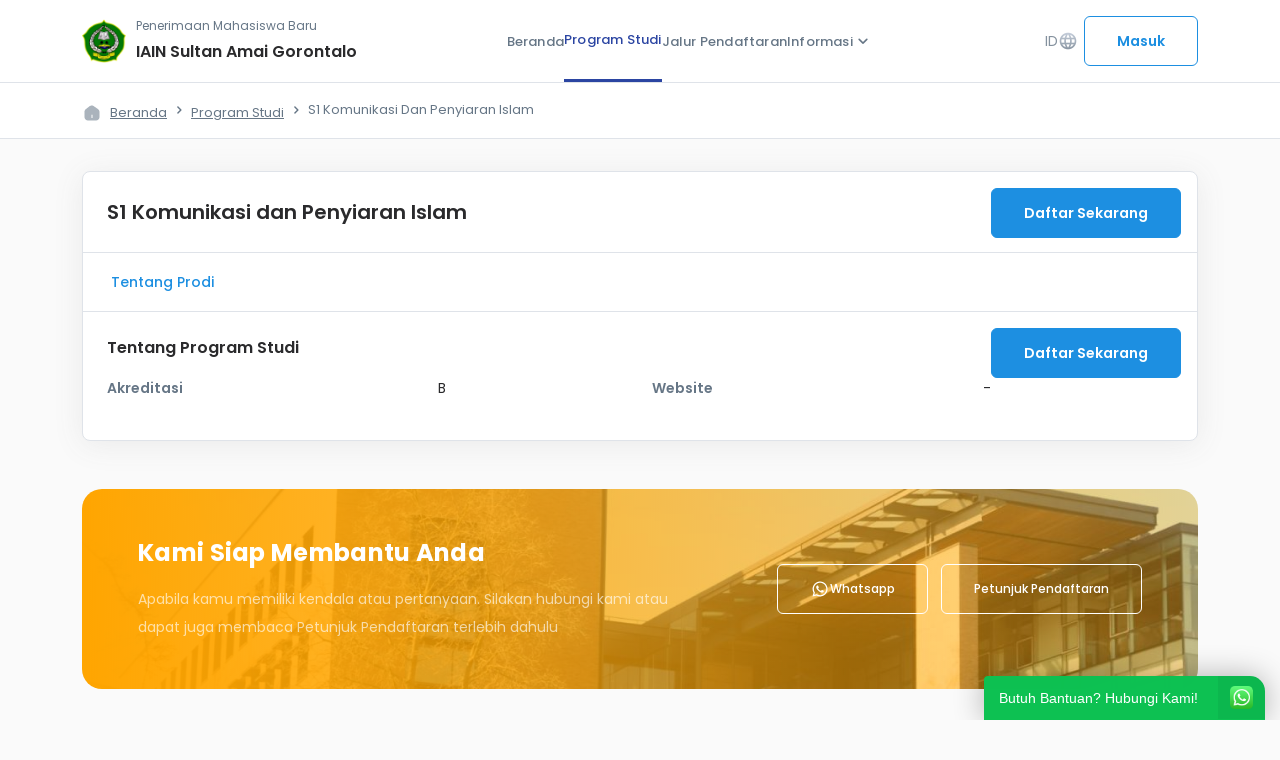

--- FILE ---
content_type: text/html; charset=UTF-8
request_url: https://pmb.iaingorontalo.ac.id/program-studi-detail/detail/70233?lang=id
body_size: 5158
content:

<!DOCTYPE html>
<html lang="en">

<head>
    <meta charset="UTF-8">
    <meta http-equiv="X-UA-Compatible" content="IE=edge">
    <meta name="viewport" content="width=device-width, initial-scale=1.0">

    <!-- Load Base CSS -->
    <link rel="stylesheet" href="https://assets.siakadcloud.com/spmbfront/assets/v4/external/dist/css/bootstrap.min.css" />

    <!-- Material Icons -->
    <link href="https://fonts.googleapis.com/css2?family=Material+Icons+Round" rel="stylesheet" />
    <link href="https://fonts.googleapis.com/css2?family=Material+Icons+Outlined" rel="stylesheet" />
    <link href="https://fonts.googleapis.com/css2?family=Material+Icons" rel="stylesheet" />

    <link rel="stylesheet" href="https://assets.siakadcloud.com/spmbfront/assets/v4/external/air-datepicker/css/datepicker.css" />
    <link rel="stylesheet" href="https://assets.siakadcloud.com/spmbfront/assets/v4/../default/css/style.wa.min.css" />

    <!-- Typeahead -->
    <link href="https://assets.siakadcloud.com/spmbfront/assets/v4/../default/css/typeahead-bootstrap/typeaheadjs.css" rel="stylesheet" type="text/css" />
    <link href="https://assets.siakadcloud.com/spmbfront/assets/v4/css/select2.min.css" rel="stylesheet" />

    <!-- Main CSS -->
    <link rel="stylesheet" href="https://assets.siakadcloud.com/spmbfront/assets/v4/css/main.css?202501310" />

    <!-- Fav Icon -->
    <link rel="icon" type="img/png" href="https://assets.siakadcloud.com/uploads/iaingorontalo/logoaplikasi/1560.jpg" sizes="16x16" />

    <!-- Title -->
    <title translate="no">S1 Komunikasi dan Penyiaran Islam</title>

    <!-- Get Primary Secondary Color -->
    
    <style type="text/css">
        :root {
            --siakadcloud-primary: #1d8fe1;
            --siakadcloud-secondary: #ffa500;
        }
        .select2-dropdown {
            z-index: 90;
        }
    </style>

    <!-- Jquery -->
    <script src="https://ajax.googleapis.com/ajax/libs/jquery/3.6.0/jquery.min.js"></script>

    <!-- light gallery -->
    <link rel="stylesheet" href="https://fastly.jsdelivr.net/npm/lightgallery@1.10.0/dist/css/lightgallery.min.css">

    <!-- bawaan header lama-->
    <script src="https://assets.siakadcloud.com/spmbfront/assets/v4/../default/js/jquery.min.js"></script>
    <script src="https://assets.siakadcloud.com/spmbfront/assets/v4/../default/js/moment.js"></script>
    <script src="https://assets.siakadcloud.com/spmbfront/assets/v4/../default/js/bootstrap-datetimepicker.js"></script>
    <script src="https://assets.siakadcloud.com/spmbfront/assets/v4/../default/js/jquery-migrate-1.2.1.min.js"></script>
    <script src="https://assets.siakadcloud.com/spmbfront/assets/v4/../default/js/id.js"></script>
    <script src="https://cdnjs.cloudflare.com/ajax/libs/bootbox.js/6.0.0/bootbox.js"></script>
    <script src="https://assets.siakadcloud.com/spmbfront/assets/v4/../default/js/bootstrap.min.js"></script>
    <script src="https://assets.siakadcloud.com/spmbfront/assets/v4/../default/js/jquery-ui-1.10.3.min.js"></script>

    <!-- Typeahead -->
    <script src="https://assets.siakadcloud.com/spmbfront/assets/v4/../default/js/typeahead.jquery.js"></script>
    <script src="https://assets.siakadcloud.com/spmbfront/assets/v4/../default/js/jquery.ajax.js?210916"></script>
    <script src="https://assets.siakadcloud.com/spmbfront/assets/v4/../default/js/forhtml.js?250217"></script>
    <script src="https://assets.siakadcloud.com/spmbfront/assets/v4/../default/js/custom.js?210729"></script>

    <!-- Datepicker -->
    <script src="https://assets.siakadcloud.com/spmbfront/assets/v4/external/air-datepicker/js/datepicker.min.js"></script>
    <script src="https://assets.siakadcloud.com/spmbfront/assets/v4/external/air-datepicker/js/datepicker.id.js"></script>

    <!-- Select2 -->
    <script src="https://assets.siakadcloud.com/spmbfront/assets/v4/js/select2.min.js"></script>

    <script type="text/javascript">
        var g_abs_url = "/";
        var g_page = "/program-studi-detail";

                    var g_extpage = g_page + "/detail";
            </script>
    
    
</head>

<body>
                <nav class="navbar__landingpage sticky">
    <div class="container">
        <div class="row">
            <div class="navbar-content d-none d-sm-flex d-md-flex">
                <a href="/home">
                    <div class="navbar-info">
                        <div class="info-kampus-logo">
                            <img src="https://assets.siakadcloud.com/uploads/iaingorontalo/logoaplikasi/1560.jpg" alt="Logo Kampus" />
                        </div>
                        <div class="info-kampus-text">
                            <p>Penerimaan Mahasiswa Baru</p>
                            <h1>IAIN Sultan Amai Gorontalo</h1>
                        </div>
                    </div>
                </a>

                <ul class="navbar-menu">
                                                                        <li class=""><a class="navbar-item" href="/home">Beranda</a></li>
                                                                            <li class="active"><a class="navbar-item" href="/program-studi">Program Studi</a></li>
                            <li class=""><a class="navbar-item" href="/jalur-seleksi">Jalur Pendaftaran</a></li>
                                                                <li class="dropdown dim" id="info"><a class="navbar-item dropdown" data-bs-toggle="dropdown" data-bs-auto-close="outside" href="#menu-info" role="button">Informasi <span class="material-icons-round">expand_more</span></a>
                        <ul class="dropdown-menu dropdown-menu-end dim" id="menu-info">
                            <li><a class="dropdown-item" href="/pengumuman">Informasi dan Pengumuman</a></li>
                        </ul>
                    </li>
                </ul>
                <div class="navbar-right">
                    <div class="dropdown dim" id="dropdown-language">
                        <button class="cta-language" data-bs-toggle="dropdown" data-bs-auto-close="outside" data-bs-target="menu-language" aria-expanded="false">ID<span class="material-icons-round">language</span></button>
                        <ul class="dropdown-menu dropdown-menu-end dim" id="menu-language">
                            <li><a class="dropdown-item" href="/program-studi-detail/detail/70233?lang=id" translate="no">IND - Indonesia</a></li>
                            <li><a class="dropdown-item" href="/program-studi-detail/detail/70233?lang=en" translate="no">EN - English</a></li>
                        </ul>
                    </div>
                                            <div class="cta-navbar">
                            <a href="/login">
                                <button class="button-pmb_primary-outline ripple" translate="no">Masuk</button>
                            </a>
                        </div>
                                    </div>
            </div>
            <!-- Navbar Mobile  -->
            <div class="navbar-content-mobile">
                <div class="left-content">
                                            <a href="/program-studi">
                            <span class="material-icons">
                                west
                            </span>
                        </a>
                                        <div class="title-navbar-mobile">
                        <h1>S1 Komunikasi dan Penyiaran Islam</h1>
                    </div>
                </div>
            </div>
                    </div>
    </div>
</nav>        <script src="https://assets.siakadcloud.com/spmbfront/assets/v4/external/dist/js/bootstrap.bundle.min.js"></script>
    <script src="https://assets.siakadcloud.com/spmbfront/assets/v4/js/background-dim.js"></script>
    <script src="https://fastly.jsdelivr.net/npm/lightgallery@1.10.0/dist/js/lightgallery-all.min.js"></script>
    
<style type="text/css">
    #banner-section {
        background: radial-gradient(47.81% 88.03% at 82.08% 33.88%, rgba(33, 33, 33, 0) 30.73%, rgba(33, 33, 33, 0.6) 100%),
            url(/uploads/iaingorontalo/settingsim/163.jpg?31219);
        background-repeat: no-repeat;
        background-size: cover;
    }
    .card-contact-us {
        background: linear-gradient(88.41deg, #ffa500 0%, #ffa50060 104.72%), url("https://assets.siakadcloud.com/spmbfront/assets/v4/img/landing-page/banner.png?59677");
        color: #ffa500;
    }

            .pagination-container .pagination li.active,
        .steps-desktop .steps {
            background: #1d8fe1;
        }
        .button-pmb_primary,
        .form-pmb .form__check:checked,
        .card-metode-pembayaran .left .form-check .form-check-input:checked {
            background-color: #1d8fe1;
            border-color: #1d8fe1;
        }

        .button-pmb_primary-outline {
            background: transparent;
            border-color: #1d8fe1;
            color: #1d8fe1;
        }
        .button-pmb_primary:hover,
        .button-pmb_primary-outline:hover {
            background: #1d8fe1;
            filter: brightness(90%);
        }

        .tag-category.active,
        .tag-category:hover {
            border-color: #1d8fe1;
            color: #1d8fe1;
        }

        #home-prodi .prodi .list-prodi .cta-more a,
        #pengumuman-berita .list-berita .title a,
        #auth-page .content-auth a,
        .breadcrumb-pmb .container-breadcrumb ul li a:hover,
        #tabs-pmb .nav-item .nav-link.active,
        .navbar__landingpage .navbar-menu li:hover .navbar-item,
        .navbar__landingpage .navbar-menu li:hover .navbar-item span,
        #tabs-pmb .nav-item:hover .nav-link,
        .icon-step-bertahap,
        .card-pilihan-jalur .nama-jalur,
        .card-pilihan-jalur a,
        #pembayaran .content-pembayaran .card-bayar .list-pembayaran .right .copy,
        .button-pmb_primary-invisible,
        .button-pmb_primary-invisible:hover, .button-pmb_primary-invisible:active,
        .card-user-guide span,
        .card-user-guide .file-info a,
        #berhasil-daftar .card-base-pmb .content-akun .list-akun .right .copy {
            color: #1d8fe1;
        }

        #home-prodi .prodi .list-prodi .cta-more a:hover,
        #pengumuman-berita .list-berita .title a:hover,
        .footer__landingpage .topfooter .info-menu ul li a:hover {
            color: #1d8fe1;
            filter: brightness(80%);
        }

        .card-berita:hover,
        .form-pmb .form__check:focus,
        .form-pmb input[type=text]:active,
        .form-pmb input[type=text]:focus,
        .form-pmb input[type=text]:hover,
        .form-pmb input[type=email]:hover,
        .form-pmb input[type=email]:focus,
        .form-pmb input[type=email]:active,
        .form-pmb input[type=number]:hover, 
        .form-pmb input[type=number]:focus, 
        .form-pmb input[type=number]:active, 
        .form-pmb input[type=password]:hover,
        .form-pmb input[type=password]:focus,
        .form-pmb input[type=password]:active,
        .form-pmb .select2-selection:hover  {
            border-color: #1d8fe1 !important;
        }

        #tabs-pmb .nav-item:has(.active),
        .card-pilihan-jalur,
        .form-pmb .form__radio:checked + label::before,
        .card-metode-pembayaran:hover,
        #pembayaran .content-pembayaran .card-bayar {
            border-color: #1d8fe1;
        }

        .card-pilihan-jalur .image svg path,
        .modal-confirmation .modal-dialog .modal-content .modal-body .content-confirmation svg path {
            fill: #1d8fe1;
        }

        .card-pilihan-jalur,
        .tag-category.active,
        #pembayaran .content-pembayaran .card-bayar,
        #pembayaran .card-body-pmb .content-akun, 
        #metode-pembayaran .card-body-pmb .content-akun 
        {
            background: #1d8fe10C;
        }

        .form-check-input:focus {
            box-shadow: 0 0 0 0.25rem #1d8fe125;
        }

    </style>
<div class="breadcrumb-pmb">
    <div class="container">
        <div class="row">
            <div class="col-lg-12">
                <div class="container-breadcrumb">
                    <ul>
                        <li class="flex-shrink-0"><img src="https://assets.siakadcloud.com/spmbfront/assets/v4/img/landing-page/icon-home.svg" alt="home"><a href="/home">Beranda</a></li>
                        <li><a href="/program-studi">Program Studi</a></li>
                        <li>S1 Komunikasi dan Penyiaran Islam</li>
                    </ul>
                </div>
            </div>
        </div>
    </div>
</div>
<section id="detail-program-studi">
    <div class="container">
        <div class="row">
            <div class="col-12 nopadding">
                <div class="card-base-pmb">
                    <div class="card-header-pmb" style="position: relative;">
                        <h1 class="title">S1 Komunikasi dan Penyiaran Islam</h1>
                        <a href="#jalur" class="button button-pmb_primary btn-daftar">Daftar Sekarang</a>
                    </div>
                    <div class="card-body-pmb">
                        <nav id="tabs-pmb">
                            <ul class="nav nav-pills" id="container-tabs-pmb">
                                <li class="nav-item">
                                    <a class="nav-link active" href="#tentang">Tentang Prodi</a>
                                </li>
                                                                                            </ul>
                        </nav>
                        <div id="content-tabs">
                            <div id="tentang">
                                <h1 class="title">Tentang Program Studi</h1>
                                <div class="tentang row">
                                    <div class="col-12 col-lg-4">
                                        <div class="list">
                                            <h2 class="title-list">Akreditasi</h2>
                                            <p class="description">B</p>
                                        </div>
                                    </div>
                                    <div class="d-none d-lg-flex col-lg-2">
                                    </div>
                                    <div class="col-12 col-lg-4">
                                        <div class="list">
                                            <h2 class="title-list">Website</h2>
                                                                                            <p class="description">-</p>
                                                                                    </div>
                                    </div>
                                    <div class="col-lg-12">
                                    <a href="#jalur" class="button button-pmb_primary btn-daftar">Daftar Sekarang</a>
                                    </div>
                                    <div class="col-lg-12">
                                        
                                                                            </div>
                                </div>
                            </div>
                                                                                </div>
                    </div>
                </div>
            </div>
        </div>
    </div>
</section>
<script>
    function goShowDetail() {
        $('#description-prodi p').css('-webkit-line-clamp', 'unset');
        $('#show-more').css('display', 'none');
        $('#show-less').css('display', 'flex');
    }

    function goHideDetail() {
        $('#description-prodi p').css('-webkit-line-clamp', '3');
        $('#show-more').css('display', 'flex');
        $('#show-less').css('display', 'none');
    }
</script>

<style>
    .btn-daftar {
        position: absolute;
        top: 1rem;
        right: 1rem;
    }
</style>            <section id="contact-us" class="d-none d-sm-block d-md-block">
    <div class="container">
        <div class="row">
            <div class="col-lg-12 nopadding">
                <div class="card-contact-us">
                    <div class="row">
                        <div class="col-12 col-lg-7 col-xl-7">
                            <div class="content-contact">
                                <h1>Kami siap membantu anda</h1>
                                <p>Apabila kamu memiliki kendala atau pertanyaan. Silakan hubungi kami atau dapat juga membaca Petunjuk Pendaftaran terlebih dahulu</p>
                            </div>
                        </div>
                        <div class="col-12 col-lg-5 col-xl-5">
                            <div class="cta">
                                                                                                        <a target="_blank" href="https://wa.me/628114397979?text=Saya tanya terkait pendaftaran" class="btn btn-outline-white btn-contactus">
                                        <button id="btn-whatsapp"><img src="https://assets.siakadcloud.com/spmbfront/assets/v4/img/landing-page/icon-wa.svg" alt="">Whatsapp</button>
                                    </a>
                                                                <a href="/user-guide">
                                    <button id="btn-user-guide">Petunjuk Pendaftaran</button>
                                </a>
                            </div>
                        </div>
                    </div>
                </div>
            </div>
        </div>
    </div>
</section>
<section class="footer__landingpage d-none d-sm-block d-md-block">
    <div class="topfooter">
        <div class="container">
    <div class="row">
        <div class="col-lg-3 col-md-3 col-sm-12 col-12">
            <div class="info-kampus">
                <div class="info-kampus-logo">
                    <img src="https://assets.siakadcloud.com/uploads/iaingorontalo/logoaplikasi/1560.jpg" alt="Logo Kampus" />
                </div>
                <div class="info-kampus-text">
                    <p>Seleksi Penerimaan Mahasiswa Baru</p>
                    <h1>IAIN Sultan Amai Gorontalo</h1>
                </div>
            </div>
            
                        <div class="social-media">
                                    <a href="https://www.facebook.com/pustipad.iaingorontalo" target="_blank">
                        <img src="https://assets.siakadcloud.com/spmbfront/assets/v4//img/landing-page/social-media/social-fb.svg" alt="">
                    </a>
                                                                        <a href="https://www.instagram.com/iaingorontalo/" target="_blank">
                            <img src="https://assets.siakadcloud.com/spmbfront/assets/v4//img/landing-page/social-media/social-ig.svg" alt="">
                        </a>
                            </div>
        </div>
        <div class="col-lg-3 col-md-3 col-sm-12 col-12">
            <div class="info-kontak">
                <h3>Kontak Kami</h3>
                <ul>
                                            <li id="link-footer-location">
                            <span class="material-icons-round">location_on</span>
                            Jl. Gelatik No. 1 Kota Gorontalo                        </li>
                            
                                            <li id="link-footer-phone">
                            <span class="material-icons-round"> phone </span>
                            822725 - 821942                        </li>
                                                                                    <li id="link-footer-email">
                            <span class="material-icons-round"> mail </span>
                            info@iaingorontalo.ac.id                        </li>
                                    </ul>
            </div>
        </div>
        <div class="col-lg-3 col-md-3 col-sm-12 col-12">
            <div class="info-menu">
                <h3>Menu</h3>
                <ul>
                    <li id="link-beranda">
                        <a href="/home">
                            Beranda
                        </a>
                    </li>
                    <li id="link-program-studi">
                        <a href="/program-studi">
                            Program Studi
                        </a></li>
                    <li id="link-pengumuman">
                        <a href="/pengumuman">
                            Informasi dan Pengumuman
                        </a>
                    </li>
                    <li id="link-jalur-seleksi">
                        <a href="/jalur-seleksi">
                            Jalur Pendaftaran
                        </a>
                    </li>
                </ul>
            </div>
        </div>
        <div class="col-lg-3 col-md-3 col-sm-12 col-12">
            <div class="info-menu">
                <h3>Tautan</h3>
                <ul>
                                    </ul>
            </div>
        </div>
    </div>
</div>    </div>
    <footer class="botfooter">
        <div class="copyright">
            Copyright @ 2026 IAIN Sultan Amai Gorontalo        </div>
    </footer>
</section>        <script>
        var tooltipTriggerList = [].slice.call(document.querySelectorAll('[data-bs-toggle="tooltip"]'))
        var tooltipList = tooltipTriggerList.map(function (tooltipTriggerEl) {
            return new bootstrap.Tooltip(tooltipTriggerEl)
        })
    </script>
        <link rel="stylesheet" href="https://assets.siakadcloud.com/spmbfront/assets/v4/../default/css/style.wa.min.css" />

    <div id="okewa" class="okewa-style_1  okewa-right   branded">  
        <div class="okewa-pulse_3" style="border-color:#0dc152;"></div>
        <a href="https://wa.me/+628114397979?text=Saya tanya terkait pendaftaran" target="_blank" style="filter:unset; ">
            <div id="okewa-floating_cta" class="ok_animated ok_bounceInUp" style="background:#0dc152; z-index: 999;">    
                <span class="okewa-fc_text">Butuh Bantuan? Hubungi Kami!</span>    
                <img class="okewa-fc_icon" src="https://assets.siakadcloud.com/spmbfront/assets/v4//img/whatsapp-icon.png" alt="">  
            </div>  
        </a>
    </div>
            <script async src="https://www.googletagmanager.com/gtag/js?id=UA-91361426-5"></script>
    <script>
        window.dataLayer = window.dataLayer || [];

        function gtag() {
            dataLayer.push(arguments);
        }
        gtag('js', new Date());
        gtag('set', {
            'user_id': 'IAIN Sultan Amai Gorontalo :  - '
        });
        gtag('config', 'UA-91361426-5', {
            'custom_map': {
                'dimension1': 'PerguruanTinggi',
                'dimension2': 'Pengguna',
                'dimension3': 'HakAkses',
                'dimension4': 'UnitKerja',
                'metric1': 'Pageviews'
            }
        });

        gtag('event', 'push_custom_var', {
            'PerguruanTinggi': 'IAIN Sultan Amai Gorontalo',
            'Pengguna': 'IAIN Sultan Amai Gorontalo :  - ',
            'HakAkses': '',
            'UnitKerja': ' - ',
            'Pageviews': 1
        });
    </script>

    <script type="text/javascript">
        (function(c,l,a,r,i,t,y){
            c[a]=c[a]||function(){(c[a].q=c[a].q||[]).push(arguments)};
            t=l.createElement(r);t.async=1;t.src="https://www.clarity.ms/tag/"+i;
            y=l.getElementsByTagName(r)[0];y.parentNode.insertBefore(t,y);
        })(window, document, "clarity", "script", "ofu5vu16qk");

        if (typeof clarity !== "undefined") {
            clarity("set", "perguruan_tinggi", "IAIN Sultan Amai Gorontalo");
            clarity("set", "nama_role", "");
            clarity("set", "pengguna", "IAIN Sultan Amai Gorontalo :  - ");
            clarity("set", "unit_kerja", " - ");
        }
    </script>

<script src="https://www.gstatic.com/firebasejs/7.14.1/firebase-app.js"></script>
<script src="https://www.gstatic.com/firebasejs/7.14.1/firebase-analytics.js"></script>
<script>
    if(firebaseConfig == undefined){
        var firebaseConfig = {
            apiKey: "AIzaSyBE85GSM4dBUZ8m9aoJZVpSOQltwQZttDc",
            authDomain: "siakad-cloud-2.firebaseapp.com",
            databaseURL: "https://siakad-cloud-2.firebaseio.com",
            projectId: "siakad-cloud-2",
            storageBucket: "siakad-cloud-2.appspot.com",
            messagingSenderId: "735352312839",
            appId: "1:735352312839:web:9aa5508b27862f29a146a2",
            measurementId: "G-9GSZKDCXHL"
        };
        firebase.initializeApp(firebaseConfig);
    }
</script>
    <script>
        firebase.analytics();
    </script>
    
            </body>

</html>

--- FILE ---
content_type: application/javascript; charset=utf-8
request_url: https://cdnjs.cloudflare.com/ajax/libs/bootbox.js/6.0.0/bootbox.js
body_size: 8884
content:
/*! @preserve
 * bootbox.js
 * version: 6.0.0
 * author: Nick Payne <nick@kurai.co.uk>
 * license: MIT
 * http://bootboxjs.com/
 */
(function (root, factory) {
  'use strict';
  if (typeof define === 'function' && define.amd) {
    // AMD
    define(['jquery'], factory);
  } else if (typeof exports === 'object') {
    // Node, CommonJS-like
    module.exports = factory(require('jquery'));
  } else {
    // Browser globals (root is window)
    root.bootbox = factory(root.jQuery);
  }
}(this, function init($, undefined) {
  'use strict';

  let exports = {};

  let VERSION = '6.0.0';
  exports.VERSION = VERSION;

  let locales = {
    'en' : {
      OK      : 'OK',
      CANCEL  : 'Cancel',
      CONFIRM : 'OK'
    }
  };

  let templates = {
    dialog:         '<div class="bootbox modal" tabindex="-1" role="dialog" aria-hidden="true"><div class="modal-dialog"><div class="modal-content"><div class="modal-body"><div class="bootbox-body"></div></div></div></div></div>',
    header:         '<div class="modal-header"><h5 class="modal-title"></h5></div>',
    footer:         '<div class="modal-footer"></div>',
    closeButton:    '<button type="button" class="bootbox-close-button close btn-close" aria-hidden="true" aria-label="Close"></button>',
    form:           '<form class="bootbox-form"></form>',
    button:         '<button type="button" class="btn"></button>',
    option:         '<option value=""></option>',
    promptMessage:  '<div class="bootbox-prompt-message"></div>',
    inputs: {
      text:         '<input class="bootbox-input bootbox-input-text form-control" autocomplete="off" type="text" />',
      textarea:     '<textarea class="bootbox-input bootbox-input-textarea form-control"></textarea>',
      email:        '<input class="bootbox-input bootbox-input-email form-control" autocomplete="off" type="email" />',
      select:       '<select class="bootbox-input bootbox-input-select form-select"></select>',
      checkbox:     '<div class="form-check checkbox"><label class="form-check-label"><input class="form-check-input bootbox-input bootbox-input-checkbox" type="checkbox" /></label></div>',
      radio:        '<div class="form-check radio"><label class="form-check-label"><input class="form-check-input bootbox-input bootbox-input-radio" type="radio" name="bootbox-radio" /></label></div>',
      date:         '<input class="bootbox-input bootbox-input-date form-control" autocomplete="off" type="date" />',
      time:         '<input class="bootbox-input bootbox-input-time form-control" autocomplete="off" type="time" />',
      number:       '<input class="bootbox-input bootbox-input-number form-control" autocomplete="off" type="number" />',
      password:     '<input class="bootbox-input bootbox-input-password form-control" autocomplete="off" type="password" />',
      range:        '<input class="bootbox-input bootbox-input-range form-control-range" autocomplete="off" type="range" />'
    }
  };


  let defaults = {
    // Default language used when generating buttons for alert, confirm, and prompt dialogs
    locale: 'en',
    // Show backdrop or not. Default to static so user has to interact with dialog
    backdrop: 'static',
    // Animate the modal in/out
    animate: true,
    // Additional class string applied to the top level dialog
    className: null,
    // Whether or not to include a close button
    closeButton: true,
    // Show the dialog immediately by default
    show: true,
    // Dialog container
    container: 'body',
    // Default value (used by the prompt helper)
    value: '',
    // Default input type (used by the prompt helper)
    inputType: 'text',
    // Custom error message to report if prompt fails validation
    errorMessage: null,
    // Switch button order from cancel/confirm (default) to confirm/cancel
    swapButtonOrder: false,
    // Center modal vertically in page
    centerVertical: false,
    // Append "multiple" property to the select when using the "prompt" helper
    multiple: false,
    // Automatically scroll modal content when height exceeds viewport height
    scrollable: false,
    // Whether or not to destroy the modal on hide
    reusable: false,
    // The element which triggered the dialog
    relatedTarget: null,
    // The size of the modal to generate
    size: null,
    // A unique indentifier for this modal
    id: null
  };


  // PUBLIC FUNCTIONS
  // *************************************************************************************************************

  /**
   * Return all currently registered locales, or a specific locale if "name" is defined
   * @param {string} [name]
   * @returns {(Object|Object[])} An array of the available locale objects, or a single locale object if {name} is not null
   */
  exports.locales = function (name) {
    return name ? locales[name] : locales;
  };


  /**
   * Register localized strings for the OK, CONFIRM, and CANCEL buttons
   * @param {string} name - The key used to identify the new locale in the locales array
   * @param {Object} values - An object containing the localized string for each of the OK, CANCEL, and CONFIRM properties of a locale
   * @returns The updated bootbox object
   */
  exports.addLocale = function (name, values) {
    $.each(['OK', 'CANCEL', 'CONFIRM'], function (_, v) {
      if (!values[v]) {
        throw new Error('Please supply a translation for "' + v + '"');
      }
    });

    locales[name] = {
      OK: values.OK,
      CANCEL: values.CANCEL,
      CONFIRM: values.CONFIRM
    };

    return exports;
  };

 
  /**
   * Remove a previously-registered locale
   * @param {string} name - The key identifying the locale to remove
   * @returns The updated bootbox object
   */
  exports.removeLocale = function (name) {
    if (name !== 'en') {
      delete locales[name];
    }
    else {
      throw new Error('"en" is used as the default and fallback locale and cannot be removed.');
    }

    return exports;
  };


  /**
   * Set the default locale
   * @param {string} name - The key identifying the locale to set as the default locale for all future bootbox calls 
   * @returns The updated bootbox object
   */
  exports.setLocale = function (name) {
    return exports.setDefaults('locale', name);
  };


  /**
   * Override default value(s) of Bootbox.
   * @returns The updated bootbox object
   */
  exports.setDefaults = function () {
    let values = {};

    if (arguments.length === 2) {
      // Allow passing of single key/value...
      values[arguments[0]] = arguments[1];
    } else {
      // ... and as an object too
      values = arguments[0];
    }

    $.extend(defaults, values);

    return exports;
  };


  /**
   * Hides all currently active Bootbox modals
   * @returns The current bootbox object
   */
  exports.hideAll = function () {
    $('.bootbox').modal('hide');

    return exports;
  };

 
  /**
   * Allows the base init() function to be overridden
   * @param {function} _$ - A function to be called when the bootbox instance is created
   * @returns The current bootbox object
   */
  exports.init = function (_$) {
    return init(_$ || $);
  };


  // CORE HELPER FUNCTIONS
  // *************************************************************************************************************

  /**
   * The core dialog helper function, which can be used to create any custom Bootstrap modal. 
   * @param {Object} options - An object used to configure the various properties which define a Bootbox dialog
   * @returns A jQuery object upon which Bootstrap's modal function has been called
   */
  exports.dialog = function (options) {
    if ($.fn.modal === undefined) {
      throw new Error(
        '"$.fn.modal" is not defined; please double check you have included the Bootstrap JavaScript library. See https://getbootstrap.com/docs/5.1/getting-started/introduction/ for more details.'
      );
    }

    options = sanitize(options);

    if ($.fn.modal.Constructor.VERSION) {
      options.fullBootstrapVersion = $.fn.modal.Constructor.VERSION;
      let i = options.fullBootstrapVersion.indexOf('.');
      options.bootstrap = options.fullBootstrapVersion.substring(0, i);
    }
    else {
      // Assuming version 2.3.2, as that was the last "supported" 2.x version
      options.bootstrap = '2';
      options.fullBootstrapVersion = '2.3.2';
      console.warn('Bootbox will *mostly* work with Bootstrap 2, but we do not officially support it. Please upgrade, if possible.');
    }

    let dialog = $(templates.dialog);
    let innerDialog = dialog.find('.modal-dialog');
    let body = dialog.find('.modal-body');
    let header = $(templates.header);
    let footer = $(templates.footer);
    let buttons = options.buttons;

    let callbacks = {
      onEscape: options.onEscape
    };

    body.find('.bootbox-body').html(options.message);

    // Only attempt to create buttons if at least one has been defined in the options object
    if (getKeyLength(options.buttons) > 0) {
      each(buttons, function (key, b) {
        let button = $(templates.button);
        button.data('bb-handler', key);
        button.addClass(b.className);

        switch (key) {
          case 'ok':
          case 'confirm':
            button.addClass('bootbox-accept');
            break;

          case 'cancel':
            button.addClass('bootbox-cancel');
            break;
        }

        button.html(b.label);

        if (b.id) {
          button.attr({ 'id': b.id });
        }

        if (b.disabled === true) {
          button.prop({ disabled: true });
        }

        footer.append(button);

        callbacks[key] = b.callback;
      });

      body.after(footer);
    }

    if (options.animate === true) {
      dialog.addClass('fade');
    }

    if (options.className) {
      dialog.addClass(options.className);
    }

    if (options.id) {
      dialog.attr({ 'id': options.id });
    }

    if (options.size) {
      // Requires Bootstrap 3.1.0 or higher
      if (options.fullBootstrapVersion.substring(0, 3) < '3.1') {
        console.warn('"size" requires Bootstrap 3.1.0 or higher. You appear to be using ' + options.fullBootstrapVersion + '. Please upgrade to use this option.');
      }

      switch (options.size) {
        case 'small':
        case 'sm':
          innerDialog.addClass('modal-sm');
          break;

        case 'large':
        case 'lg':
          innerDialog.addClass('modal-lg');
          break;

        case 'extra-large':
        case 'xl':
          innerDialog.addClass('modal-xl');

          // Requires Bootstrap 4.2.0 or higher
          if (options.fullBootstrapVersion.substring(0, 3) < '4.2') {
            console.warn('Using size "xl"/"extra-large" requires Bootstrap 4.2.0 or higher. You appear to be using ' + options.fullBootstrapVersion + '. Please upgrade to use this option.');
          }
          break;
      }
    }

    if (options.scrollable) {
      innerDialog.addClass('modal-dialog-scrollable');

      // Requires Bootstrap 4.3.0 or higher
      if (options.fullBootstrapVersion.substring(0, 3) < '4.3') {
        console.warn('Using "scrollable" requires Bootstrap 4.3.0 or higher. You appear to be using ' + options.fullBootstrapVersion + '. Please upgrade to use this option.');
      }
    }

    if(options.title || options.closeButton) {
      if (options.title) {
        header.find('.modal-title').html(options.title);
      }
      else {
        header.addClass('border-0');
      }

      if (options.closeButton) {
        let closeButton = $(templates.closeButton);      
        if (options.bootstrap < 5) {
          closeButton.html('&times;');
        }

        /* Note: the close button for Bootstrap 5+ does not contain content */
        if(options.bootstrap < 4) {
          /* Bootstrap 3 and under */
          header.prepend(closeButton);
        }
        else {
          header.append(closeButton);
        }
      }

      body.before(header);
    }

    if (options.centerVertical) {
      innerDialog.addClass('modal-dialog-centered');

      // Requires Bootstrap 4.0.0-beta.3 or higher
      if (options.fullBootstrapVersion < '4.0.0') {
        console.warn('"centerVertical" requires Bootstrap 4.0.0-beta.3 or higher. You appear to be using ' + options.fullBootstrapVersion + '. Please upgrade to use this option.');
      }
    }

    // Bootstrap event listeners; these handle extra setup & teardown required after the underlying modal has performed certain actions.

    if(!options.reusable) {
      // make sure we unbind any listeners once the dialog has definitively been dismissed
      dialog.one('hide.bs.modal', { dialog: dialog }, unbindModal);
      dialog.one('hidden.bs.modal', { dialog: dialog }, destroyModal);
    }

    if (options.onHide) {
      if ($.isFunction(options.onHide)) {
        dialog.on('hide.bs.modal', options.onHide);
      }
      else {
        throw new Error('Argument supplied to "onHide" must be a function');
      }
    }

    if (options.onHidden) {
      if ($.isFunction(options.onHidden)) {
        dialog.on('hidden.bs.modal', options.onHidden);
      }
      else {
        throw new Error('Argument supplied to "onHidden" must be a function');
      }
    }

    if (options.onShow) {
      if ($.isFunction(options.onShow)) {
        dialog.on('show.bs.modal', options.onShow);
      }
      else {
        throw new Error('Argument supplied to "onShow" must be a function');
      }
    }

    dialog.one('shown.bs.modal', { dialog: dialog }, focusPrimaryButton);

    if (options.onShown) {
      if ($.isFunction(options.onShown)) {
        dialog.on('shown.bs.modal', options.onShown);
      }
      else {
        throw new Error('Argument supplied to "onShown" must be a function');
      }
    }

    // Bootbox event listeners; used to decouple some behaviours from their respective triggers

    if (options.backdrop === true) {
      let startedOnBody = false;

      // Prevents the event from propagating to the backdrop, when something inside the dialog is clicked
      dialog.on('mousedown', '.modal-content', function(e) {
        e.stopPropagation();

        startedOnBody = true;
      });

      // A boolean true/false according to the Bootstrap docs should show a dialog the user can dismiss by clicking on the background.
      // We always only ever pass static/false to the actual $.modal function because with "true" we can't trap this event (the .modal-backdrop swallows it).
      // However, we still want to sort-of respect true and invoke the escape mechanism instead
      dialog.on('click.dismiss.bs.modal', function (e) {
        if (startedOnBody || e.target !== e.currentTarget) {
          return;
        }

        dialog.trigger('escape.close.bb');
      });
    }

    dialog.on('escape.close.bb', function (e) {
      // The if() statement looks redundant but it isn't; without it, if we *didn't* have an onEscape handler then processCallback would automatically dismiss the dialog
      if (callbacks.onEscape) {
        processCallback(e, dialog, callbacks.onEscape);
      }
    });

    dialog.on('click', '.modal-footer button:not(.disabled)', function (e) {
      let callbackKey = $(this).data('bb-handler');

      if (callbackKey !== undefined) {
        // Only process callbacks for buttons we recognize:
        processCallback(e, dialog, callbacks[callbackKey]);
      }
    });

    dialog.on('click', '.bootbox-close-button', function (e) {
      // onEscape might be falsy, but that's fine; the fact is if the user has managed to click the close button we have to close the dialog, callback or not
      processCallback(e, dialog, callbacks.onEscape);
    });

    dialog.on('keyup', function (e) {
      if (e.which === 27) {
        dialog.trigger('escape.close.bb');
      }
    });

    /*
    The remainder of this method simply deals with adding our dialog element to the DOM, augmenting it with 
    Bootstrap's modal functionality and then giving the resulting object back to our caller
    */

    $(options.container).append(dialog);

    dialog.modal({
      backdrop: options.backdrop,
      keyboard: false,
      show: false
    });

    if (options.show) {
      dialog.modal('show', options.relatedTarget);
    }

    return dialog;
  };


  /**
   * Helper function to simulate the native alert() behavior. **NOTE**: This is non-blocking, so any code that must happen after the alert is dismissed should be placed within the callback function for this alert.
   * @returns  A jQuery object upon which Bootstrap's modal function has been called
   */
  exports.alert = function () {
    let options;

    options = mergeDialogOptions('alert', ['ok'], ['message', 'callback'], arguments);

    // @TODO: can this move inside exports.dialog when we're iterating over each button and checking its button.callback value instead?
    if (options.callback && !$.isFunction(options.callback)) {
      throw new Error('alert requires the "callback" property to be a function when provided');
    }

    // Override the ok and escape callback to make sure they just invoke the single user-supplied one (if provided)
    options.buttons.ok.callback = options.onEscape = function () {
      if ($.isFunction(options.callback)) {
        return options.callback.call(this);
      }

      return true;
    };

    return exports.dialog(options);
  };


  /**
   * Helper function to simulate the native confirm() behavior. **NOTE**: This is non-blocking, so any code that must happen after the confirm is dismissed should be placed within the callback function for this confirm.
   * @returns A jQuery object upon which Bootstrap's modal function has been called
   */
  exports.confirm = function () {
    let options;

    options = mergeDialogOptions('confirm', ['cancel', 'confirm'], ['message', 'callback'], arguments);

    // confirm specific validation; they don't make sense without a callback so make sure it's present
    if (!$.isFunction(options.callback)) {
      throw new Error('confirm requires a callback');
    }

    // Overrides; undo anything the user tried to set they shouldn't have
    options.buttons.cancel.callback = options.onEscape = function () {
      return options.callback.call(this, false);
    };

    options.buttons.confirm.callback = function () {
      return options.callback.call(this, true);
    };

    return exports.dialog(options);
  };


  /**
   * Helper function to simulate the native prompt() behavior. **NOTE**: This is non-blocking, so any code that must happen after the prompt is dismissed should be placed within the callback function for this prompt.
   * @returns A jQuery object upon which Bootstrap's modal function has been called
   */
  exports.prompt = function () {
    let options;
    let promptDialog;
    let form;
    let input;
    let shouldShow;
    let inputOptions;

    // We have to create our form first, otherwise its value is undefined when gearing up our options.
    // @TODO this could be solved by allowing message to be a function instead...
    form = $(templates.form);

    // prompt defaults are more complex than others in that users can override more defaults
    options = mergeDialogOptions('prompt', ['cancel', 'confirm'], ['title', 'callback'], arguments);

    if (!options.value) {
      options.value = defaults.value;
    }

    if (!options.inputType) {
      options.inputType = defaults.inputType;
    }

    // Capture the user's 'show' value; we always set this to false before spawning the dialog to give us a chance to attach some handlers to it, but we need to make sure we respect a preference not to show it
    shouldShow = (options.show === undefined) ? defaults.show : options.show;

    // This is required prior to calling the dialog builder below - we need to add an event handler just before the prompt is shown
    options.show = false;

    // Handles the 'cancel' action
    options.buttons.cancel.callback = options.onEscape = function () {
      return options.callback.call(this, null);
    };

    // Prompt submitted - extract the prompt value. This requires a bit of work, given the different input types available.
    options.buttons.confirm.callback = function () {
      let value;

      if (options.inputType === 'checkbox') {
        value = input.find('input:checked').map(function () {
          return $(this).val();
        }).get();
      } else if (options.inputType === 'radio') {
        value = input.find('input:checked').val();
      }
      else {
        let el = input[0];
        
        // Clear any previous custom error message
        if(options.errorMessage) {
          el.setCustomValidity('');
        }

        if (el.checkValidity && !el.checkValidity()) {
          // If a custom error message was provided, add it now
          if(options.errorMessage){
            el.setCustomValidity(options.errorMessage);
          }
          
          if(el.reportValidity) { 
            el.reportValidity();
          }

          // prevents button callback from being called
          return false;
        } else {
          if (options.inputType === 'select' && options.multiple === true) {
            value = input.find('option:selected').map(function () {
              return $(this).val();
            }).get();
          }
          else {
            value = input.val();
          }
        }
      }

      return options.callback.call(this, value);
    };

    // prompt-specific validation
    if (!options.title) {
      throw new Error('prompt requires a title');
    }

    if (!$.isFunction(options.callback)) {
      throw new Error('prompt requires a callback');
    }

    if (!templates.inputs[options.inputType]) {
      throw new Error('Invalid prompt type');
    }

    // Create the input based on the supplied type
    input = $(templates.inputs[options.inputType]);

    switch (options.inputType) {
      case 'text':
      case 'textarea':
      case 'email':
      case 'password':
        input.val(options.value);

        if (options.placeholder) {
          input.attr('placeholder', options.placeholder);
        }

        if (options.pattern) {
          input.attr('pattern', options.pattern);
        }

        if (options.maxlength) {
          input.attr('maxlength', options.maxlength);
        }

        if (options.required) {
          input.prop({ 'required': true });
        }

        if (options.rows && !isNaN(parseInt(options.rows))) {
          if (options.inputType === 'textarea') {
            input.attr({ 'rows': options.rows });
          }
        }
        break;

      case 'date':
      case 'time':
      case 'number':
      case 'range':
        input.val(options.value);

        if (options.placeholder) {
          input.attr('placeholder', options.placeholder);
        }

        if (options.pattern) {
          input.attr('pattern', options.pattern);
        }
        else {
          if(options.inputType === 'date') {
            // Add the ISO-8601 short date format as a fallback for browsers without native type="date" support
            input.attr('pattern', '\d{4}-\d{2}-\d{2}');
          }
          else if(options.inputType === 'time') {
            // Add an HH:MM pattern as a fallback for browsers without native type="time" support
            input.attr('pattern', '\d{2}:\d{2}');
          }
        }

        if (options.required) {
          input.prop({ 'required': true });
        }

        // These input types have extra attributes which affect their input validation.
        // Warning: For most browsers, date inputs are buggy in their implementation of 'step', so this attribute will have no effect. Therefore, we don't set the attribute for date inputs.
        // @see https://developer.mozilla.org/en-US/docs/Web/HTML/Element/input/date#Setting_maximum_and_minimum_dates
        if (options.inputType !== 'date') {
          if (options.step) {
            if (options.step === 'any' || (!isNaN(options.step) && parseFloat(options.step) > 0)) {
              input.attr('step', options.step);
            }
            else {
              throw new Error('"step" must be a valid positive number or the value "any". See https://developer.mozilla.org/en-US/docs/Web/HTML/Element/input#attr-step for more information.');
            }
          }
        }

        if (minAndMaxAreValid(options.inputType, options.min, options.max)) {
          if (options.min !== undefined) {
            input.attr('min', options.min);
          }
          if (options.max !== undefined) {
            input.attr('max', options.max);
          }
        }
        break;

      case 'select':
        let groups = {};
        inputOptions = options.inputOptions || [];

        if (!$.isArray(inputOptions)) {
          throw new Error('Please pass an array of input options');
        }

        if (!inputOptions.length) {
          throw new Error('prompt with "inputType" set to "select" requires at least one option');
        }

        if (options.required) {
          input.prop({ 'required': true });
        }

        if (options.multiple) {
          input.prop({ 'multiple': true });
        }

        each(inputOptions, function (_, option) {
          // Assume the element to attach to is the input...
          let elem = input;

          if (option.value === undefined || option.text === undefined) {
            throw new Error('each option needs a "value" property and a "text" property');
          }

          // ... but override that element if this option sits in a group

          if (option.group) {
            // Initialise group if necessary
            if (!groups[option.group]) {
              groups[option.group] = $('<optgroup />').attr('label', option.group);
            }

            elem = groups[option.group];
          }

          let o = $(templates.option);
          o.attr('value', option.value).text(option.text);
          elem.append(o);
        });

        each(groups, function (_, group) {
          input.append(group);
        });

        // Safe to set a select's value as per a normal input
        input.val(options.value);
        if (options.bootstrap < 5) {
          input.removeClass('form-select').addClass('form-control');
        }
        break;

      case 'checkbox':
        let checkboxValues = $.isArray(options.value) ? options.value : [options.value];
        inputOptions = options.inputOptions || [];

        if (!inputOptions.length) {
          throw new Error('prompt with "inputType" set to "checkbox" requires at least one option');
        }

        // Checkboxes have to nest within a containing element, so they break the rules a bit and we end up re-assigning our 'input' element to this container instead
        input = $('<div class="bootbox-checkbox-list"></div>');

        each(inputOptions, function (_, option) {
          if (option.value === undefined || option.text === undefined) {
            throw new Error('each option needs a "value" property and a "text" property');
          }

          let checkbox = $(templates.inputs[options.inputType]);

          checkbox.find('input').attr('value', option.value);
          checkbox.find('label').append('\n' + option.text);

          // We've ensured values is an array, so we can always iterate over it
          each(checkboxValues, function (_, value) {
            if (value === option.value) {
              checkbox.find('input').prop('checked', true);
            }
          });

          input.append(checkbox);
        });
        break;

      case 'radio':
        // Make sure that value is not an array (only a single radio can ever be checked)
        if (options.value !== undefined && $.isArray(options.value)) {
          throw new Error('prompt with "inputType" set to "radio" requires a single, non-array value for "value"');
        }

        inputOptions = options.inputOptions || [];

        if (!inputOptions.length) {
          throw new Error('prompt with "inputType" set to "radio" requires at least one option');
        }

        // Radiobuttons have to nest within a containing element, so they break the rules a bit and we end up re-assigning our 'input' element to this container instead
        input = $('<div class="bootbox-radiobutton-list"></div>');

        // Radiobuttons should always have an initial checked input checked in a "group".
        // If value is undefined or doesn't match an input option, select the first radiobutton
        let checkFirstRadio = true;

        each(inputOptions, function (_, option) {
          if (option.value === undefined || option.text === undefined) {
            throw new Error('each option needs a "value" property and a "text" property');
          }

          let radio = $(templates.inputs[options.inputType]);

          radio.find('input').attr('value', option.value);
          radio.find('label').append('\n' + option.text);

          if (options.value !== undefined) {
            if (option.value === options.value) {
              radio.find('input').prop('checked', true);
              checkFirstRadio = false;
            }
          }

          input.append(radio);
        });

        if (checkFirstRadio) {
          input.find('input[type="radio"]').first().prop('checked', true);
        }
        break;
    }

    // Now place it in our form
    form.append(input);

    form.on('submit', function (e) {
      e.preventDefault();
      // Fix for SammyJS (or similar JS routing library) hijacking the form post.
      e.stopPropagation();

      // @TODO can we actually click *the* button object instead?
      // e.g. buttons.confirm.click() or similar
      promptDialog.find('.bootbox-accept').trigger('click');
    });

    if ($.trim(options.message) !== '') {
      // Add the form to whatever content the user may have added.
      let message = $(templates.promptMessage).html(options.message);
      form.prepend(message);
      options.message = form;
    }
    else {
      options.message = form;
    }

    // Generate the dialog
    promptDialog = exports.dialog(options);

    // Clear the existing handler focusing the submit button...
    promptDialog.off('shown.bs.modal', focusPrimaryButton);

    // ...and replace it with one focusing our input, if possible
    promptDialog.on('shown.bs.modal', function () {
      // Need the closure here since input isn'tcan object otherwise
      input.focus();
    });

    if (shouldShow === true) {
      promptDialog.modal('show');
    }

    return promptDialog;
  };


  // INTERNAL FUNCTIONS
  // *************************************************************************************************************

  // Map a flexible set of arguments into a single returned object.
  // If args.length is already one just return it, otherwise use the properties argument to map the unnamed args to object properties.
  // So in the latter case:
  //
  //    mapArguments(["foo", $.noop], ["message", "callback"])
  //  
  //  results in
  //
  //    { message: "foo", callback: $.noop }
  //
  function mapArguments(args, properties) {
    let argsLength = args.length;
    let options = {};

    if (argsLength < 1 || argsLength > 2) {
      throw new Error('Invalid argument length');
    }

    if (argsLength === 2 || typeof args[0] === 'string') {
      options[properties[0]] = args[0];
      options[properties[1]] = args[1];
    } else {
      options = args[0];
    }

    return options;
  }


  // Merge a set of default dialog options with user supplied arguments
  function mergeArguments(defaults, args, properties) {
    return $.extend(
      // Deep merge
      true,
      // Ensure the target is an empty, unreferenced object
      {},
      // The base options object for this type of dialog (often just buttons)
      defaults,
      // 'args' could be an object or array; if it's an array properties will map it to a proper options object
      mapArguments(args, properties)
    );
  }


  // This entry-level method makes heavy use of composition to take a simple range of inputs and return valid options suitable for passing to bootbox.dialog
  function mergeDialogOptions(className, labels, properties, args) {
    let locale;
    if (args && args[0]) {
      locale = args[0].locale || defaults.locale;
      let swapButtons = args[0].swapButtonOrder || defaults.swapButtonOrder;

      if (swapButtons) {
        labels = labels.reverse();
      }
    }

    // Build up a base set of dialog properties
    let baseOptions = {
      className: 'bootbox-' + className,
      buttons: createLabels(labels, locale)
    };

    // Ensure the buttons properties generated, *after* merging with user args are still valid against the supplied labels
    return validateButtons(
      // Merge the generated base properties with user supplied arguments
      mergeArguments(
        baseOptions,
        args,
        // If args.length > 1, properties specify how each arg maps to an object key
        properties
      ),
      labels
    );
  }


  // Checks each button object to see if key is valid. 
  // This function will only be called by the alert, confirm, and prompt helpers. 
  function validateButtons(options, buttons) {
    let allowedButtons = {};
    each(buttons, function (key, value) {
      allowedButtons[value] = true;
    });

    each(options.buttons, function (key) {
      if (allowedButtons[key] === undefined) {
        throw new Error('button key "' + key + '" is not allowed (options are ' + buttons.join(' ') + ')');
      }
    });

    return options;
  }


  // From a given list of arguments, return a suitable object of button labels.
  // All this does is normalise the given labels and translate them where possible.
  // e.g. "ok", "confirm" -> { ok: "OK", cancel: "Annuleren" }
  function createLabels(labels, locale) {
    let buttons = {};

    for (let i = 0, j = labels.length; i < j; i++) {
      let argument = labels[i];
      let key = argument.toLowerCase();
      let value = argument.toUpperCase();

      buttons[key] = {
        label: getText(value, locale)
      };
    }

    return buttons;
  }


  // Get localized text from a locale. Defaults to 'en' locale if no locale provided or a non-registered locale is requested
  function getText(key, locale) {
    let labels = locales[locale];

    return labels ? labels[key] : locales.en[key];
  }


  // Filter and tidy up any user supplied parameters to this dialog.
  // Also looks for any shorthands used and ensures that the options which are returned are all normalized properly
  function sanitize(options) {
    let buttons;
    let total;

    if (typeof options !== 'object') {
      throw new Error('Please supply an object of options');
    }

    if (!options.message) {
      throw new Error('"message" option must not be null or an empty string.');
    }

    // Make sure any supplied options take precedence over defaults
    options = $.extend({}, defaults, options);

    // Make sure backdrop is either true, false, or 'static'
    if (!options.backdrop) {
      options.backdrop = (options.backdrop === false || options.backdrop === 0) ? false : 'static';
    } else {
      options.backdrop = typeof options.backdrop === 'string' && options.backdrop.toLowerCase() === 'static' ? 'static' : true;
    } 

    // No buttons is still a valid dialog but it's cleaner to always have a buttons object to iterate over, even if it's empty
    if (!options.buttons) {
      options.buttons = {};
    }
    
    buttons = options.buttons;

    total = getKeyLength(buttons);

    each(buttons, function (key, button, index) {
      if ($.isFunction(button)) {
        // Short form, assume value is our callback. Since button isn't an object it isn't a reference either so re-assign it
        button = buttons[key] = {
          callback: button
        };
      }

      // Before any further checks, make sure button is the correct type
      if ($.type(button) !== 'object') {
        throw new Error('button with key "' + key + '" must be an object');
      }

      if (!button.label) {
        // The lack of an explicit label means we'll assume the key is good enough
        button.label = key;
      }

      if (!button.className) {
        let isPrimary = false;
        if (options.swapButtonOrder) {
          isPrimary = index === 0;
        }
        else {
          isPrimary = index === total - 1;
        }

        if (total <= 2 && isPrimary) {
          // always add a primary to the main option in a one or two-button dialog
          button.className = 'btn-primary';
        } 
        else {
          // adding both classes allows us to target both BS3 and BS4+ without needing to check the version
          button.className = 'btn-secondary btn-default';
        }
      }
    });

    return options;
  }


  // Returns a count of the properties defined on the object
  function getKeyLength(obj) {
    return Object.keys(obj).length;
  }


  // Tiny wrapper function around jQuery.each; just adds index as the third parameter
  function each(collection, iterator) {
    let index = 0;
    $.each(collection, function (key, value) {
      iterator(key, value, index++);
    });
  }


  function focusPrimaryButton(e) {
    e.data.dialog.find('.bootbox-accept').first().trigger('focus');
  }


  function destroyModal(e) {
    // Ensure we don't accidentally intercept hidden events triggered by children of the current dialog. 
    // We shouldn't need to handle this anymore, now that Bootstrap namespaces its events, but still worth doing.
    if (e.target === e.data.dialog[0]) {
      e.data.dialog.remove();
    }
  }


  function unbindModal(e) {
    if (e.target === e.data.dialog[0]) {
      e.data.dialog.off('escape.close.bb');
      e.data.dialog.off('click');
    }
  }


  //  Handle the invoked dialog callback
  function processCallback(e, dialog, callback) {
    e.stopPropagation();
    e.preventDefault();

    // By default we assume a callback will get rid of the dialog, although it is given the opportunity to override this

    // If the callback can be invoked and it *explicitly returns false*, then we'll set a flag to keep the dialog active...
    let preserveDialog = $.isFunction(callback) && callback.call(dialog, e) === false;

    // ... otherwise we'll bin it
    if (!preserveDialog) {
      dialog.modal('hide');
    }
  }

  // Validate `min` and `max` values based on the current `inputType` value
  function minAndMaxAreValid(type, min, max) {
    let result = false;
    let minValid = true;
    let maxValid = true;

    if (type === 'date') {
      if (min !== undefined && !(minValid = dateIsValid(min))) {
        console.warn('Browsers which natively support the "date" input type expect date values to be of the form "YYYY-MM-DD" (see ISO-8601 https://www.iso.org/iso-8601-date-and-time-format.html). Bootbox does not enforce this rule, but your min value may not be enforced by this browser.');
      }
      else if (max !== undefined && !(maxValid = dateIsValid(max))) {
        console.warn('Browsers which natively support the "date" input type expect date values to be of the form "YYYY-MM-DD" (see ISO-8601 https://www.iso.org/iso-8601-date-and-time-format.html). Bootbox does not enforce this rule, but your max value may not be enforced by this browser.');
      }
    }
    else if (type === 'time') {
      if (min !== undefined && !(minValid = timeIsValid(min))) {
        throw new Error('"min" is not a valid time. See https://www.w3.org/TR/2012/WD-html-markup-20120315/datatypes.html#form.data.time for more information.');
      }
      else if (max !== undefined && !(maxValid = timeIsValid(max))) {
        throw new Error('"max" is not a valid time. See https://www.w3.org/TR/2012/WD-html-markup-20120315/datatypes.html#form.data.time for more information.');
      }
    }
    else {
      if (min !== undefined && isNaN(min)) {
        minValid = false;
        throw new Error('"min" must be a valid number. See https://developer.mozilla.org/en-US/docs/Web/HTML/Element/input#attr-min for more information.');
      }

      if (max !== undefined && isNaN(max)) {
        maxValid = false;
        throw new Error('"max" must be a valid number. See https://developer.mozilla.org/en-US/docs/Web/HTML/Element/input#attr-max for more information.');
      }
    }

    if (minValid && maxValid) {
      if (max <= min) {
        throw new Error('"max" must be greater than "min". See https://developer.mozilla.org/en-US/docs/Web/HTML/Element/input#attr-max for more information.');
      }
      else {
        result = true;
      }
    }

    return result;
  }

  function timeIsValid(value) {
    return /([01][0-9]|2[0-3]):[0-5][0-9]?:[0-5][0-9]/.test(value);
  }

  function dateIsValid(value) {
    return /(\d{4})-(\d{2})-(\d{2})/.test(value);
  }

  //  The Bootbox object
  return exports;
}));


--- FILE ---
content_type: image/svg+xml
request_url: https://assets.siakadcloud.com/spmbfront/assets/v4//img/landing-page/social-media/social-fb.svg
body_size: 714
content:
<svg width="40" height="40" viewBox="0 0 40 40" fill="none" xmlns="http://www.w3.org/2000/svg">
<circle cx="20" cy="20" r="19.5" fill="white" stroke="#DFE3E9"/>
<g clip-path="url(#clip0_9640_38785)">
<path d="M29.091 20C29.091 14.9793 25.0209 10.9091 20.0001 10.9091C14.9793 10.9091 10.9092 14.9793 10.9092 20C10.9092 24.5375 14.2336 28.2985 18.5796 28.9805V22.6279H16.2714V20H18.5796V17.9972C18.5796 15.7188 19.9369 14.4603 22.0134 14.4603C23.0077 14.4603 24.0484 14.6378 24.0484 14.6378V16.875H22.9021C21.7728 16.875 21.4205 17.5758 21.4205 18.2955V20H23.9418L23.5388 22.6279H21.4205V28.9805C25.7666 28.2985 29.091 24.5375 29.091 20Z" fill="#667686"/>
</g>
<defs>
<clipPath id="clip0_9640_38785">
<rect width="18.1818" height="18.1818" fill="white" transform="translate(10.9092 10.9091)"/>
</clipPath>
</defs>
</svg>


--- FILE ---
content_type: image/svg+xml
request_url: https://assets.siakadcloud.com/spmbfront/assets/v4/img/landing-page/icon-right.svg
body_size: 137
content:
<svg width="20" height="20" viewBox="0 0 20 20" fill="none" xmlns="http://www.w3.org/2000/svg">
<path d="M8.94995 12.9417L11.8833 10L8.94995 7.05835" stroke="#667686" stroke-width="1.5" stroke-linecap="round" stroke-linejoin="round"/>
</svg>


--- FILE ---
content_type: image/svg+xml
request_url: https://assets.siakadcloud.com/spmbfront/assets/v4/img/landing-page/icon-home.svg
body_size: 562
content:
<svg width="20" height="20" viewBox="0 0 20 20" fill="none" xmlns="http://www.w3.org/2000/svg">
<g opacity="0.56">
<path d="M16.0302 6.11501L11.7102 3.09251C10.5327 2.26751 8.72518 2.31251 7.59268 3.19001L3.83518 6.12251C3.08518 6.70751 2.49268 7.90752 2.49268 8.85252V14.0275C2.49268 15.94 4.04518 17.5 5.95768 17.5H14.0427C15.9552 17.5 17.5077 15.9475 17.5077 14.035V8.95002C17.5077 7.93752 16.8552 6.69251 16.0302 6.11501ZM10.5627 14.5C10.5627 14.8075 10.3077 15.0625 10.0002 15.0625C9.69268 15.0625 9.43768 14.8075 9.43768 14.5V12.25C9.43768 11.9425 9.69268 11.6875 10.0002 11.6875C10.3077 11.6875 10.5627 11.9425 10.5627 12.25V14.5Z" fill="#667686"/>
</g>
</svg>
